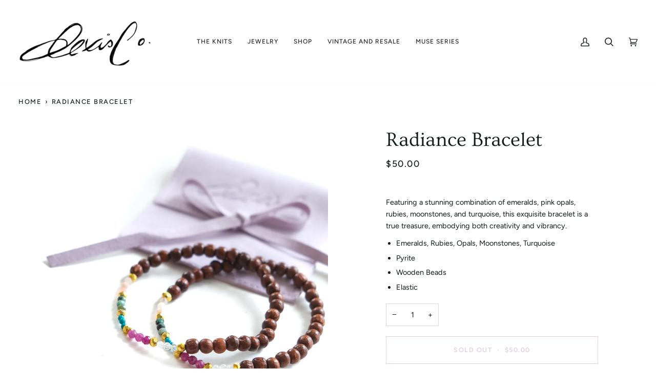

--- FILE ---
content_type: text/css
request_url: https://alexisco.com/cdn/shop/t/33/assets/font-settings.css?v=61417279399616956941759342699
body_size: 209
content:
@font-face{font-family:Ovo;font-weight:400;font-style:normal;font-display:swap;src:url(//alexisco.com/cdn/fonts/ovo/ovo_n4.cbcdfe6a371e62394cce345894111238d5c755fe.woff2?h1=bGV4YW5kbHlubmUuY29t&h2=bGV4LWx5bm5lLmFjY291bnQubXlzaG9waWZ5LmNvbQ&h3=YWxleGlzY28uY29t&hmac=9b5627288d0c06fb23078d6e96a05ead14b1eb1f4339a0888133362560013a20) format("woff2"),url(//alexisco.com/cdn/fonts/ovo/ovo_n4.45d7366896f09aaf8686b8a5de287b8fbe74e5ee.woff?h1=bGV4YW5kbHlubmUuY29t&h2=bGV4LWx5bm5lLmFjY291bnQubXlzaG9waWZ5LmNvbQ&h3=YWxleGlzY28uY29t&hmac=e75f13c0bf2571a5b8a7c8cf7b19dd028bb5f68c2863c675299a5458b25b8893) format("woff")}@font-face{font-family:Figtree;font-weight:400;font-style:normal;font-display:swap;src:url(//alexisco.com/cdn/fonts/figtree/figtree_n4.3c0838aba1701047e60be6a99a1b0a40ce9b8419.woff2?h1=bGV4YW5kbHlubmUuY29t&h2=bGV4LWx5bm5lLmFjY291bnQubXlzaG9waWZ5LmNvbQ&h3=YWxleGlzY28uY29t&hmac=82993b3a43e5d366dec2f0ae9d76f8dad34ca4d90fe0424e512d046a03463e94) format("woff2"),url(//alexisco.com/cdn/fonts/figtree/figtree_n4.c0575d1db21fc3821f17fd6617d3dee552312137.woff?h1=bGV4YW5kbHlubmUuY29t&h2=bGV4LWx5bm5lLmFjY291bnQubXlzaG9waWZ5LmNvbQ&h3=YWxleGlzY28uY29t&hmac=6b7f7b26f47e39675ee1797d1c3b780bfa13f46c8332e640e4ab70383246938b) format("woff")}@font-face{font-family:Figtree;font-weight:500;font-style:normal;font-display:swap;src:url(//alexisco.com/cdn/fonts/figtree/figtree_n5.3b6b7df38aa5986536945796e1f947445832047c.woff2?h1=bGV4YW5kbHlubmUuY29t&h2=bGV4LWx5bm5lLmFjY291bnQubXlzaG9waWZ5LmNvbQ&h3=YWxleGlzY28uY29t&hmac=21cff672dcb02be3c2dbaedcabc5722da6c3972860cec0ec63fcbf149ef298e2) format("woff2"),url(//alexisco.com/cdn/fonts/figtree/figtree_n5.f26bf6dcae278b0ed902605f6605fa3338e81dab.woff?h1=bGV4YW5kbHlubmUuY29t&h2=bGV4LWx5bm5lLmFjY291bnQubXlzaG9waWZ5LmNvbQ&h3=YWxleGlzY28uY29t&hmac=2eac79b4f15d472bd41a284398b5d8cbdbd8be67ecd22b08d2d4c3354aadf969) format("woff")}@font-face{font-family:Figtree;font-weight:600;font-style:normal;font-display:swap;src:url(//alexisco.com/cdn/fonts/figtree/figtree_n6.9d1ea52bb49a0a86cfd1b0383d00f83d3fcc14de.woff2?h1=bGV4YW5kbHlubmUuY29t&h2=bGV4LWx5bm5lLmFjY291bnQubXlzaG9waWZ5LmNvbQ&h3=YWxleGlzY28uY29t&hmac=6cc7472745a6740376e9d1800d296108c9f7499eb266e104d1400c1cf0695f27) format("woff2"),url(//alexisco.com/cdn/fonts/figtree/figtree_n6.f0fcdea525a0e47b2ae4ab645832a8e8a96d31d3.woff?h1=bGV4YW5kbHlubmUuY29t&h2=bGV4LWx5bm5lLmFjY291bnQubXlzaG9waWZ5LmNvbQ&h3=YWxleGlzY28uY29t&hmac=4b1fd6d37f152f0075e584c62afbe7219e6f051a72ae412c652331d9708a2ab2) format("woff")}@font-face{font-family:Figtree;font-weight:500;font-style:normal;font-display:swap;src:url(//alexisco.com/cdn/fonts/figtree/figtree_n5.3b6b7df38aa5986536945796e1f947445832047c.woff2?h1=bGV4YW5kbHlubmUuY29t&h2=bGV4LWx5bm5lLmFjY291bnQubXlzaG9waWZ5LmNvbQ&h3=YWxleGlzY28uY29t&hmac=21cff672dcb02be3c2dbaedcabc5722da6c3972860cec0ec63fcbf149ef298e2) format("woff2"),url(//alexisco.com/cdn/fonts/figtree/figtree_n5.f26bf6dcae278b0ed902605f6605fa3338e81dab.woff?h1=bGV4YW5kbHlubmUuY29t&h2=bGV4LWx5bm5lLmFjY291bnQubXlzaG9waWZ5LmNvbQ&h3=YWxleGlzY28uY29t&hmac=2eac79b4f15d472bd41a284398b5d8cbdbd8be67ecd22b08d2d4c3354aadf969) format("woff")}@font-face{font-family:Figtree;font-weight:400;font-style:italic;font-display:swap;src:url(//alexisco.com/cdn/fonts/figtree/figtree_i4.89f7a4275c064845c304a4cf8a4a586060656db2.woff2?h1=bGV4YW5kbHlubmUuY29t&h2=bGV4LWx5bm5lLmFjY291bnQubXlzaG9waWZ5LmNvbQ&h3=YWxleGlzY28uY29t&hmac=0c3cf717363741b3ec30c25f0b2ecd9bfd5df1c82b95cb3c11008ac7c81d6644) format("woff2"),url(//alexisco.com/cdn/fonts/figtree/figtree_i4.6f955aaaafc55a22ffc1f32ecf3756859a5ad3e2.woff?h1=bGV4YW5kbHlubmUuY29t&h2=bGV4LWx5bm5lLmFjY291bnQubXlzaG9waWZ5LmNvbQ&h3=YWxleGlzY28uY29t&hmac=2f45347a92dfd7f4a24cc670aa41da95f319588aea5f030a7abac8e82af16002) format("woff")}@font-face{font-family:Figtree;font-weight:500;font-style:italic;font-display:swap;src:url(//alexisco.com/cdn/fonts/figtree/figtree_i5.969396f679a62854cf82dbf67acc5721e41351f0.woff2?h1=bGV4YW5kbHlubmUuY29t&h2=bGV4LWx5bm5lLmFjY291bnQubXlzaG9waWZ5LmNvbQ&h3=YWxleGlzY28uY29t&hmac=51df2ff71efe0ad8e353853a100a613ab9a44ec0aaa90c1bbc7d4be42617a22b) format("woff2"),url(//alexisco.com/cdn/fonts/figtree/figtree_i5.93bc1cad6c73ca9815f9777c49176dfc9d2890dd.woff?h1=bGV4YW5kbHlubmUuY29t&h2=bGV4LWx5bm5lLmFjY291bnQubXlzaG9waWZ5LmNvbQ&h3=YWxleGlzY28uY29t&hmac=e4e6dc30843bd1adb40cd0f995437688cf9bb20985ab263ff023cd41977c2657) format("woff")}
/*# sourceMappingURL=/cdn/shop/t/33/assets/font-settings.css.map?v=61417279399616956941759342699 */


--- FILE ---
content_type: text/css
request_url: https://alexisco.com/cdn/shop/t/33/assets/scm-product-label.css?v=159128243737525966541695342011
body_size: 84
content:
.pl-parent{position:relative}.pl-container{cursor:pointer;position:absolute}.pl-product{width:323px;height:434px;top:0;z-index:2}.pl-collection{width:100%;height:100%;top:0;left:0;margin:0!important;z-index:1}.limespot-recommendation-box-item .pl-collection{top:0}.pl-image{position:absolute!important;background-size:contain!important;background-repeat:no-repeat!important;z-index:1}.pl-image:empty{display:initial}.top_right{top:0!important;right:0!important;bottom:auto!important;left:auto!important;background-position:right top}.top_left{top:0!important;left:0!important;right:auto!important;bottom:auto!important;background-position:left top}.top_center{top:0!important;left:50%!important;right:auto!important;bottom:auto!important;transform:translate(-50%)!important;background-position:center top}.middle_right{top:50%!important;right:0!important;left:auto!important;bottom:auto!important;transform:translateY(-50%)!important;background-position:right center}.middle_left{top:50%!important;left:0!important;right:auto!important;bottom:auto!important;transform:translateY(-50%)!important;background-position:left center}.middle_center{top:50%!important;left:50%!important;right:auto!important;bottom:auto!important;transform:translate(-50%,-50%)!important;background-position:center center}.bottom_right{bottom:0!important;right:0!important;left:auto!important;top:auto!important;background-position:right bottom}.bottom_left{bottom:0!important;left:0!important;top:auto!important;right:auto!important;background-position:left bottom}.bottom_center{bottom:0!important;left:50%!important;top:auto!important;right:auto!important;transform:translate(-50%)!important;background-position:center bottom}.pl-text{position:absolute;text-align:center;top:50%;left:50%;transform:translate(-50%) translateY(-50%);z-index:9999;width:100%;line-height:normal}.tmspslot .pl-container{display:none!important}.pl-text-rectangle{clip-path:polygon(100% 0%,100% 100%,0 100%,0 0)}.pl-text-circle{clip-path:circle(50% at 50% 50%)}.pl-text-left-point{clip-path:polygon(25% 0%,100% 0%,100% 100%,25% 100%,0% 50%)}.pl-text-left-point .pl-text{left:60%!important}.pl-text-shape-5{clip-path:polygon(100% 0,100% 100%,0% 100%,25% 50%,0% 0%)}.pl-text-shape-5 .pl-text{left:60%!important}.pl-text-star{clip-path:polygon(50% 0%,63.23% 9.3%,79.39% 9.55%,84.62% 24.84%,97.55% 34.55%,92.8% 50%,97.55% 65.45%,84.62% 75.16%,79.39% 90.45%,63.23% 90.7%,50% 100%,36.77% 90.7%,20.61% 90.45%,15.38% 75.16%,2.45% 65.45%,7.2% 50%,2.45% 34.55%,15.38% 24.84%,20.61% 9.55%,36.77% 9.3%)}.pl-text-star .pl-text{width:70%}.pl-text-trapezoid{clip-path:polygon(40% 0,100% 60%,100% 100%,0 0)}.pl-text-trapezoid .pl-text{transform:translate(-50%) translateY(-50%) rotate(45deg);top:40%;left:60%}.pl-text-triangle{clip-path:polygon(100% 0,0 0,100% 100%)}.pl-text-triangle .pl-text{transform:translate(-50%) translateY(-50%) rotate(45deg);left:66%;top:34%;padding-left:15%;padding-right:15%}.pl-w-100{width:100%;height:auto!important;max-height:initial!important;background-color:transparent!important}
/*# sourceMappingURL=/cdn/shop/t/33/assets/scm-product-label.css.map?v=159128243737525966541695342011 */
